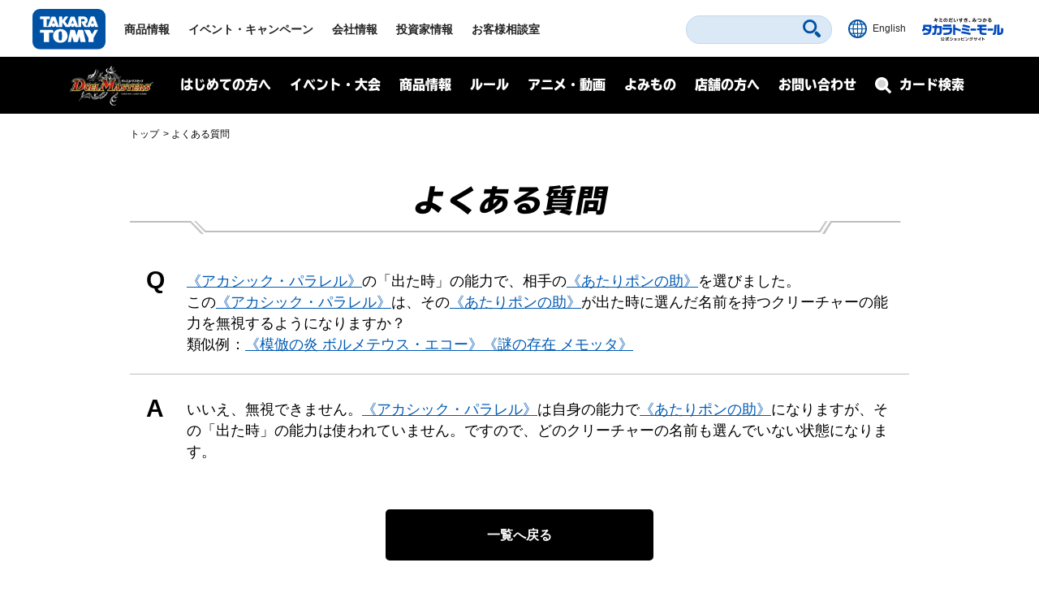

--- FILE ---
content_type: text/html; charset=UTF-8
request_url: https://dm.takaratomy.co.jp/rule/qa/40900/
body_size: 15361
content:
<!DOCTYPE html>
<html lang="ja">
<head>
<meta charset="utf-8">
<title>《アカシック・パラレル》の「出た時」の能力で、相手の《あたりポンの助》を選びました。この《アカシック・パラレル》は、その《あたりポンの助》が出た時に選んだ名前を持つクリーチャーの能力を無視するようになりますか？類似例：《模倣の炎 ボルメテウス・エコー》《謎の存在 メモッタ》 | デュエル・マスターズ</title>

<!-- wp_template modules -->
<!-- Google Tag Manager -->
<script>(function(w,d,s,l,i){w[l]=w[l]||[];w[l].push({'gtm.start':
new Date().getTime(),event:'gtm.js'});var f=d.getElementsByTagName(s)[0],
j=d.createElement(s),dl=l!='dataLayer'?'&l='+l:'';j.async=true;j.src=
'https://www.googletagmanager.com/gtm.js?id='+i+dl;f.parentNode.insertBefore(j,f);
})(window,document,'script','dataLayer','GTM-MGXWMMK');</script>
<!-- End Google Tag Manager -->

<!-- Google Tag Manager -->
<script>(function(w,d,s,l,i){w[l]=w[l]||[];w[l].push({'gtm.start':
new Date().getTime(),event:'gtm.js'});var f=d.getElementsByTagName(s)[0],
j=d.createElement(s),dl=l!='dataLayer'?'&l='+l:'';j.async=true;j.src=
'https://www.googletagmanager.com/gtm.js?id='+i+dl;f.parentNode.insertBefore(j,f);
})(window,document,'script','dataLayer','GTM-MS636N');</script>
<!-- End Google Tag Manager -->

<script type="text/javascript">
	
	(function(i,s,o,g,r,a,m){i['GoogleAnalyticsObject']=r;i[r]=i[r]||function(){
	(i[r].q=i[r].q||[]).push(arguments)},i[r].l=1*new Date();a=s.createElement(o),
	m=s.getElementsByTagName(o)[0];a.async=1;a.src=g;m.parentNode.insertBefore(a,m)
	})(window,document,'script','//www.google-analytics.com/analytics.js','ga');

	ga('create', 'UA-41448961-1', 'takaratomy.co.jp');
	ga('send', 'pageview');
</script>

<meta name="viewport" content="width=device-width">
<link rel="icon" href="/common/img/parts/favicon.ico">

<link rel="stylesheet" type="text/css" href="/common/css/cmn_layout.css?v=20240426" media="all">
<link rel="stylesheet" type="text/css" href="/common/css/cmn_style.css" media="all">
<script src="https://ajax.googleapis.com/ajax/libs/jquery/2.2.4/jquery.min.js"></script>

<link rel="stylesheet" type="text/css" href="/common/css/header_footer_new.css?20211112" media="all">
<script src="/common/js/headerfooter.js"></script>

<script type="text/javascript">
  (function(d) {
    var config = {
      kitId: 'cpz4ysf',
      scriptTimeout: 3000,
      async: true
    },
    h=d.documentElement,t=setTimeout(function(){h.className=h.className.replace(/\bwf-loading\b/g,"")+" wf-inactive";},config.scriptTimeout),tk=d.createElement("script"),f=false,s=d.getElementsByTagName("script")[0],a;h.className+=" wf-loading";tk.src='https://use.typekit.net/'+config.kitId+'.js';tk.async=true;tk.onload=tk.onreadystatechange=function(){a=this.readyState;if(f||a&&a!="complete"&&a!="loaded")return;f=true;clearTimeout(t);try{Typekit.load(config)}catch(e){}};s.parentNode.insertBefore(tk,s)
  })(document);
</script>

<script type="text/javascript" src="/common/js/common.js"></script>
<!-- wp_template modules -->




<script type="text/javascript" src="/common/js/ajax_pop.js" defer></script>
<link rel="stylesheet" type="text/css" href="/common/css/magnific-popup.css" media="all" defer>
<script type="text/javascript" src="/common/js/jquery.magnific-popup.js" defer></script>
<script type="text/javascript" src="/common/js/popup.js" defer></script>

<link type="text/css" rel="stylesheet" href="https://code.jquery.com/ui/1.12.1/themes/base/jquery-ui.min.css" />
<script type="text/javascript" src="https://code.jquery.com/ui/1.12.1/jquery-ui.min.js"></script>

<style>
.ui-menu .ui-menu-item { text-align: left; }
</style>


<!-- All In One SEO Pack 3.7.1[67,84] -->
<script type="application/ld+json" class="aioseop-schema">{}</script>
<meta property="og:type" content="article" />
<meta property="og:title" content="《アカシック・パラレル》の「出た時」の能力で、相手の《あたりポンの助》を選びました。この《アカシック・パラレル》は、その《あたりポンの助》が出た時に選んだ名前を持つクリーチャーの能力を無視するようになりますか？類似例：《模倣の炎 ボルメテウス・エコー》《謎の存在 メモッタ》 | デュエル・マスターズ" />
<meta property="og:url" content="https://dm.takaratomy.co.jp/rule/qa/40900/" />
<meta property="og:site_name" content="デュエル・マスターズ" />
<meta property="og:image" content="https://dm.takaratomy.co.jp/common/img/parts/ogp.jpg" />
<meta property="fb:app_id" content="363384034504422" />
<meta property="article:published_time" content="2022-02-18T06:16:58Z" />
<meta property="article:modified_time" content="2025-12-19T08:22:59Z" />
<meta property="og:image:secure_url" content="https://dm.takaratomy.co.jp/common/img/parts/ogp.jpg" />
<meta name="twitter:card" content="summary" />
<meta name="twitter:site" content="@t2duema" />
<meta name="twitter:title" content="《アカシック・パラレル》の「出た時」の能力で、相手の《あたりポンの助》を選びました。この《アカシック・パラレル》は、その《あたりポンの助》が" />
<meta name="twitter:image" content="https://dm.takaratomy.co.jp/common/img/parts/ogp.jpg" />
<!-- All In One SEO Pack -->
<link rel='dns-prefetch' href='//s.w.org' />
		<script type="text/javascript">
			window._wpemojiSettings = {"baseUrl":"https:\/\/s.w.org\/images\/core\/emoji\/13.0.0\/72x72\/","ext":".png","svgUrl":"https:\/\/s.w.org\/images\/core\/emoji\/13.0.0\/svg\/","svgExt":".svg","source":{"concatemoji":"https:\/\/dm.takaratomy.co.jp\/wp-includes\/js\/wp-emoji-release.min.js?ver=9e47b8a0eb00075a319ed823b6457294"}};
			!function(e,a,t){var r,n,o,i,p=a.createElement("canvas"),s=p.getContext&&p.getContext("2d");function c(e,t){var a=String.fromCharCode;s.clearRect(0,0,p.width,p.height),s.fillText(a.apply(this,e),0,0);var r=p.toDataURL();return s.clearRect(0,0,p.width,p.height),s.fillText(a.apply(this,t),0,0),r===p.toDataURL()}function l(e){if(!s||!s.fillText)return!1;switch(s.textBaseline="top",s.font="600 32px Arial",e){case"flag":return!c([127987,65039,8205,9895,65039],[127987,65039,8203,9895,65039])&&(!c([55356,56826,55356,56819],[55356,56826,8203,55356,56819])&&!c([55356,57332,56128,56423,56128,56418,56128,56421,56128,56430,56128,56423,56128,56447],[55356,57332,8203,56128,56423,8203,56128,56418,8203,56128,56421,8203,56128,56430,8203,56128,56423,8203,56128,56447]));case"emoji":return!c([55357,56424,8205,55356,57212],[55357,56424,8203,55356,57212])}return!1}function d(e){var t=a.createElement("script");t.src=e,t.defer=t.type="text/javascript",a.getElementsByTagName("head")[0].appendChild(t)}for(i=Array("flag","emoji"),t.supports={everything:!0,everythingExceptFlag:!0},o=0;o<i.length;o++)t.supports[i[o]]=l(i[o]),t.supports.everything=t.supports.everything&&t.supports[i[o]],"flag"!==i[o]&&(t.supports.everythingExceptFlag=t.supports.everythingExceptFlag&&t.supports[i[o]]);t.supports.everythingExceptFlag=t.supports.everythingExceptFlag&&!t.supports.flag,t.DOMReady=!1,t.readyCallback=function(){t.DOMReady=!0},t.supports.everything||(n=function(){t.readyCallback()},a.addEventListener?(a.addEventListener("DOMContentLoaded",n,!1),e.addEventListener("load",n,!1)):(e.attachEvent("onload",n),a.attachEvent("onreadystatechange",function(){"complete"===a.readyState&&t.readyCallback()})),(r=t.source||{}).concatemoji?d(r.concatemoji):r.wpemoji&&r.twemoji&&(d(r.twemoji),d(r.wpemoji)))}(window,document,window._wpemojiSettings);
		</script>
		<style type="text/css">
img.wp-smiley,
img.emoji {
	display: inline !important;
	border: none !important;
	box-shadow: none !important;
	height: 1em !important;
	width: 1em !important;
	margin: 0 .07em !important;
	vertical-align: -0.1em !important;
	background: none !important;
	padding: 0 !important;
}
</style>
	<link rel='stylesheet' id='wp-block-library-css'  href='https://dm.takaratomy.co.jp/wp-includes/css/dist/block-library/style.min.css?ver=9e47b8a0eb00075a319ed823b6457294' type='text/css' media='all' />
<link rel="https://api.w.org/" href="https://dm.takaratomy.co.jp/wp-json/" /><link rel='prev' title='《アカシック・パラレル》の「出た時」の能力で相手の《究極銀河ユニバース》を選びました。この《アカシック・パラレル》が攻撃する時、《革命類侵略目 パラスキング》の「侵略」の使用宣言をして上に重ねてから、「メテオバーン」で下にある《アカシック・パラレル》を墓地に置いた場合、自分はゲームに勝ちますか？類似例：《謎の存在 メモッタ》' href='https://dm.takaratomy.co.jp/rule/qa/40899/' />
<link rel='next' title='《アカシック・パラレル》の「出た時」の能力で、相手の《ディダノス 》を選びました。この《アカシック・パラレル》が破壊された時、自分はその「このカードがバトルゾーンから墓地に置かれた時」の能力を使えますか？類似例：《模倣の炎 ボルメテウス・エコー》《謎の存在 メモッタ》' href='https://dm.takaratomy.co.jp/rule/qa/40901/' />
<link rel='shortlink' href='https://dm.takaratomy.co.jp/?p=40900' />
<link rel="alternate" type="application/json+oembed" href="https://dm.takaratomy.co.jp/wp-json/oembed/1.0/embed?url=https%3A%2F%2Fdm.takaratomy.co.jp%2Frule%2Fqa%2F40900%2F" />
<link rel="alternate" type="text/xml+oembed" href="https://dm.takaratomy.co.jp/wp-json/oembed/1.0/embed?url=https%3A%2F%2Fdm.takaratomy.co.jp%2Frule%2Fqa%2F40900%2F&#038;format=xml" />
</head>
<body>

	<!-- client modules -->
	<!-- Google Tag Manager (noscript) -->
<noscript><iframe src="https://www.googletagmanager.com/ns.html?id=GTM-MGXWMMK"
height="0" width="0" style="display:none;visibility:hidden"></iframe></noscript>
<!-- End Google Tag Manager (noscript) -->

<!-- Google Tag Manager (noscript) -->
<noscript><iframe src="https://www.googletagmanager.com/ns.html?id=GTM-MS636N"
height="0" width="0" style="display:none;visibility:hidden"></iframe></noscript>
<!-- End Google Tag Manager (noscript) -->

<div class="headMainWrap01">
	<header class="headMain01" id="pageTop">
		<div class="inner01">
			<div class="headerWrap01">
				<h1 class="logo01"><a href="https://www.takaratomy.co.jp/"><img src="https://www.takaratomy.co.jp/common/2021/img/common_logo01.svg" alt="TAKARATOMY"></a></h1>
				<div class="globalNavArea01">
					<nav class="globalNav01">
						<ul>
							<li class="navi01"><a href="https://www.takaratomy.co.jp/">トップページ</a></li>
							<li class="navi02"><a href="https://www.takaratomy.co.jp/products/">商品情報</a></li>
							<li class="navi03"><a href="https://www.takaratomy.co.jp/event/">イベント・キャンペーン</a></li>
							<li class="navi04"><a href="https://www.takaratomy.co.jp/company/">会社情報</a>
								<div class="globalChildArea01">
									<div class="inner01">
										<ul class="headerList01">
											<li>
												<p class="image01"><a href="https://www.takaratomy.co.jp/company/"><img src="https://www.takaratomy.co.jp/common/2021/img/common_img01.png" alt="会社情報"></a></p>
												<p class="text01"><a href="https://www.takaratomy.co.jp/company/">会社情報</a></p>
											</li>
											<li>
												<p class="image01"><a href="https://www.takaratomy.co.jp/company/recruit/index_select.html"><img src="https://www.takaratomy.co.jp/common/2021/img/common_img02.png" alt="採用情報"></a></p>
												<p class="text01"><a href="https://www.takaratomy.co.jp/company/recruit/index_select.html">採用情報</a></p>
											</li>
											<li>
												<p class="image01"><a href="https://www.takaratomy.co.jp/company/csr/"><img src="https://www.takaratomy.co.jp/common/2021/img/common_img03.png" alt="CSR"></a></p>
												<p class="text01"><a href="https://www.takaratomy.co.jp/company/csr/">CSR</a></p>
											</li>
										</ul>
										<ul class="headerList02">
											<li><a href="https://www.takaratomy.co.jp/company/social_contributions/">社会貢献活動</a></li>
											<li><a href="https://www.takaratomy.co.jp/eco/">エコトイ</a></li>
											<li><a href="https://www.takaratomy.co.jp/products/kyouyu/">共遊玩具</a></li>
											<li><a href="https://www.takaratomy.co.jp/business/">法人のお客様</a></li>
											<li><a href="https://www.takaratomy.co.jp/shop/">通販サイト・店舗のご紹介</a></li>
										</ul>
									<!-- /inner01--></div>
								<!-- /globalChildArea01--></div>
							</li>
							<li class="navi05"><a href="https://www.takaratomy.co.jp/ir/">投資家情報</a></li>
							<li class="navi06"><a href="https://www.takaratomy.co.jp/support/">お客様相談室</a>
								<div class="globalChildArea01">
									<div class="inner01">
										<ul class="headerList01">
											<li>
												<p class="image01"><a href="https://www.takaratomy.co.jp/support/"><img src="https://www.takaratomy.co.jp/common/2021/img/common_img04.png" alt="お客様相談室"></a></p>
												<p class="text01"><a href="https://www.takaratomy.co.jp/support/">お客様相談室</a></p>
											</li>
											<li>
												<p class="image01"><a href="https://faq.takaratomy.co.jp/Default.aspx?dispNodeId=0"><img src="https://www.takaratomy.co.jp/common/2021/img/common_img05.png" alt="よくあるご質問 / お問い合わせ"></a></p>
												<p class="text01"><a href="https://faq.takaratomy.co.jp/Default.aspx?dispNodeId=0">よくあるご質問 / お問い合わせ</a></p>
											</li>
											<li>
												<p class="image01"><a href="https://www.takaratomy.co.jp/support/important.html"><img src="https://www.takaratomy.co.jp/common/2021/img/common_img06.png" alt="お客様へのお知らせ"></a></p>
												<p class="text01"><a href="https://www.takaratomy.co.jp/support/important.html">お客様へのお知らせ</a></p>
											</li>
										</ul>
										<ul class="headerList02">
											<li><a href="https://www.takaratomy.co.jp/support/denchi.html">電池の正しい使い方</a></li>
											<li><a href="https://www.takaratomy.co.jp/shop/index.html">製品、部品の購入</a></li>
											<li><a href="https://www.takaratomy.co.jp/support/syuri.html">修理のご案内</a></li>
											<li><a href="https://www.takaratomy.co.jp/support/contact.html">その他連絡先</a></li>
											<li><a href="https://www.takaratomyfans.com/" target="_blank" rel="noopener">商品ご購入者アンケート</a></li>
										</ul>
									<!-- /inner01--></div>
								<!-- /globalChildArea01--></div>
							</li>
						</ul>
					<!-- /globalNav01--></nav>
					<div class="commonFrame01">
						<div class="inner01">
							<div class="commonFrameWrap01">
								<ul class="commonSnsList01">
									<li><a href="https://www.youtube.com/takaratomychannel" target="_blank" rel="noopener"><img src="https://www.takaratomy.co.jp/common/2021/img/common_icon05.svg" alt="youtube"></a></li>
									<li><a href="https://twitter.com/takaratomytoys" target="_blank" rel="noopener"><img src="https://www.takaratomy.co.jp/common/2021/img/common_icon06.svg" alt="twitter"></a></li>
									<li><a href="https://www.facebook.com/takaratomytoys" target="_blank" rel="noopener"><img src="https://www.takaratomy.co.jp/common/2021/img/common_icon07.svg" alt="facebook"></a></li>
								</ul>
								<p class="text01"><a href="/sns/">タカラトミー公式<br class="onlySP">SNS一覧</a></p>
							<!-- /commonFrameWrap01 --></div>
							<p class="banner01"><a href="https://takaratomymall.jp/shop/" target="_blank" rel="noopener"><img src="https://www.takaratomy.co.jp/common/2021/img/common_bnr01.png" alt="キミのだいすき、みつかる タカラトミーモール 公式ショッピングサイト"></a></p>
						<!-- /inner01 --></div>
					<!-- /commonFrame01 --></div>
					<button class="closeButton01"><span class="inner01">とじる</span></button>
				<!-- /globalNavArea01--></div>
			<!-- /headerWrap01--></div>
			<div class="headerWrap02">
				<button class="headerSearchButton01"><svg xmlns="http://www.w3.org/2000/svg" viewBox="0 0 40.8 40.83" class="icon01"><path d="M27.49,4.72a16.1,16.1,0,1,0,0,22.77A16.1,16.1,0,0,0,27.49,4.72Zm-3.81,19a10.71,10.71,0,1,1,0-15.15A10.7,10.7,0,0,1,23.68,23.68ZM39.63,34,34,28.39a4,4,0,0,0-5.66,5.66l5.6,5.6A4,4,0,1,0,39.63,34Z"/></svg><span class="font01">さがす</span></button>
				<div class="headerFrame01">
					<div class="inner01">
						<p class="text01">キーワード<span class="font01">からさがす</span></p>
						<form name="SS_searchForm" id="SS_searchForm" action="https://search.takaratomy.co.jp/search" method="get" enctype="application/x-www-form-urlencoded" class="serchArea01">
							<input type="hidden" name="site" value="HLQCWXGN">
							<input type="hidden" name="charset" value="UTF-8">
							<input type="hidden" name="design" value="1">
							<input type="text" name="query" value="" id="SS_searchQuery" class="searchText01" autocomplete="off">
							<button type="submit" name="imageField" value="さがす" id="SS_searchSubmit" class="searchButton01"><svg xmlns="http://www.w3.org/2000/svg" viewBox="0 0 40.8 40.83" class="icon01"><path d="M27.49,4.72a16.1,16.1,0,1,0,0,22.77A16.1,16.1,0,0,0,27.49,4.72Zm-3.81,19a10.71,10.71,0,1,1,0-15.15A10.7,10.7,0,0,1,23.68,23.68ZM39.63,34,34,28.39a4,4,0,0,0-5.66,5.66l5.6,5.6A4,4,0,1,0,39.63,34Z"/></svg></button>
						</form>
						<button class="closeButton01"><span class="inner01">とじる</span></button>
					<!-- /inner01 --></div>
				<!-- /headerFrame01 --></div>
				<div class="headerCol01">
					<p class="button01"><a href="https://www.takaratomy.co.jp/english/"><img src="https://www.takaratomy.co.jp/common/2021/img/common_icon11.svg" alt="English" class="icon01"><span class="font01">English</span></a></p>
					<p class="button02"><a href="https://takaratomymall.jp/shop/?from=t2hed" target="_blank" rel="noopener"><img src="https://www.takaratomy.co.jp/common/2021/img/common_bnr13.svg" alt="キミのだいすき、みつかる タカラトミーモール 公式ショッピングサイト" class="icon01"></a></p>
				<!-- /headerCol01--></div>
				<button class="headerButton01"><span class="inner01"><span class="inner02">メニュー</span></span></button>
			<!-- /headerWrap02--></div>
		<!-- /inner01 --></div>
	<!-- /headMain01 --></header>
<!-- /headMainWrap01--></div>


	<!-- client modules -->

	<!-- wp_template modules -->
		<div id="subHeader" class="subHeader">
		<div class="subHeaderInner01 clearfix">
			<h1 class="subHeaderLogo01">
				<a href="/"><img src="/common/img/parts/logo01@2x.png" alt="デュエル・マスターズ"></a>
			</h1>
			<div id="spNaviMenu"><div><img src="/common/img/parts/btn_open01@2x.png" alt="メニュー"></div></div>
			<div class="subHeaderNavi01">
                <div class="closeBg01"></div>
				<nav>
					<ul class="ul_Navi01 clearfix">
						<li class="naviLi01">
						<span class="naviBtn accBtn01">はじめての方へ</span>
							<div class="accbody01">
								<div class="inWrap01">
									<p class="tit fontTbu"><span class="naviArrow"><span class="txtSlanting">はじめての方へ</span></span></p>
									<ul class="item">
										<li><a href="/rule/basic/">はじめかた</a></li>
										<li><a href="/rule/play/">あそびかた</a></li>
										<li><a href="/rule/stronger/">もっとつよくなりたいキミへ</a></li>
									</ul>
								</div>
							</div>
						
						</li>
						<li class="naviLi02">
							<span class="naviBtn accBtn01">イベント・大会</span>
							<div class="accbody01">
								<div class="inWrap01">
									<p class="tit fontTbu"><span class="naviArrow"><span class="txtSlanting">イベント・大会</span></span></p>
									
									<div class="naviLi_event">
									<ul class="item">
										<li><a href="/event/overall/">イベント総合案内</a></li>
                                        <li><a href="/event/supportapp/">デュエル・マスターズサポートアプリ</a></li>
									</ul>
									
										<div class="naviLi_event_casual">
											<div class="naviLi_event_title">カジュアルイベント</div>
											<ul class="item">
												<li><a href="/event/duepara/">デュエパラ店舗</a></li>
												<li><a href="/event/authorized/">デュエマフェス</a></li>
												<li><a href="https://dorasuta.jp/event/duelmasters_fanfestival2025makuhari/" target="_blank">ファンフェスティバル</a></li>
												<li><a href="/event/fanevent-support/">ファンイベントサポート</a></li>
											</ul>
										</div>
										<div class="naviLi_event_competition">
											<div class="naviLi_event_title">競技イベント</div>
											<ul class="item">
												<li><a href="/event/nationalconvention2025/">全国大会</a></li>
												<li><a href="https://inspire-jp.net/dmgp2025-2nd/" target="_blank">グランプリ</a></li>
												<li><a href="https://cardbox.nextone-iga.co.jp/event/dmccs/" target="_blank">超CS</a></li>
												<li><a href="/cs/cssupport/">チャンピオンシップ（CS）</a></li>
												<li><a href="/event/gachidhuebattle/">ガチデュエバトル</a></li>
											</ul>
										</div>
									<ul class="item">
										<li><a href="/dmp_ranking/">DMPランキング</a></li>
                                        <li><a href="/event/shop-special/">店頭特別大会</a></li>
										<li><a href="/discord/">公式Discordサーバー</a></li>
										<li><a href="/privacy_notice/">イベントにご参加される方へ</a></li>
									</ul>
									</div>
									
								</div>
							</div>
						</li>
						<li class="naviLi03">
							<span class="naviBtn accBtn01">商品情報</span>
							<div class="accbody01">
								<div class="inWrap01">
									<p class="tit fontTbu"><span class="naviArrow"><span class="txtSlanting">商品情報</span></span></p>
									<ul class="item">
										<li><a href="/product/">商品情報</a></li>
										<li><a href="/card/#cardlist_wrap">カードリスト</a></li>

									</ul>
								</div>
							</div>
						</li>
						<li class="naviLi04">
							<span class="naviBtn accBtn01">ルール</span>
							<div class="accbody01">
								<div class="inWrap01">
									<p class="tit fontTbu"><span class="naviArrow"><span class="txtSlanting">ルール</span></span></p>
									<ul class="item">
										<li><a href="/rule/rulechange/">総合ルール</a></li>
										<li><a href="/rule/qa/">よくある質問（Q&amp;A）</a></li>
										<li><a href="/rule/regulation/">殿堂レギュレーション</a></li>
										<li><a href="/rule/dhueparty/">デュエパーティー</a></li>
										<li><a href="/rule/disqualification/">罰則適用</a></li>
										<li><a href="https://judge-exam.com/" target="_blank">認定ジャッジ試験</a></li>
										<!--li><a href="/inquiry/">お問い合わせ</a></li-->
									</ul>
								</div>
							</div>
						</li>
						<li class="naviLi05">
							<span class="naviBtn accBtn01">アニメ・動画</span>
							<div class="accbody01">
								<div class="inWrap01">
									<p class="tit fontTbu"><span class="naviArrow"><span class="txtSlanting">アニメ・動画</span></span></p>
									<ul class="item">
										<li><a href="https://www.shopro.co.jp/anime/duelmasters_lost/" target="_blank">アニメ</a></li>
										<li><a href="/dhuetubeleague/">デュエチューブリーグ</a></li>
										<li><a href="/battleclip/">デュエマ対戦動画</a></li>
										<li><a href="/athome/">お家でデュエマ</a></li>
									</ul>
								</div>
							</div>
						</li>
						<li class="naviLi06">
							<span class="naviBtn accBtn01">よみもの</span>
							<div class="accbody01">
								<div class="inWrap01">
									<p class="tit fontTbu"><span class="naviArrow"><span class="txtSlanting">よみもの</span></span></p>
									<ul class="item">
										
										<li><a href="/cls/">クリエイターズ・レター</a></li>
										<li><a href="/coverage/">大会記事（テキストカバレージ）</a></li>
										<li><a href="/manane/">マナ姉と学ぼう！</a></li>
										<li><a href="/event/nazotoki2023may/">謎解きページ</a></li>
										<li><a href="/archive/capture/">デッキ開発部</a></li>
										<li><a href="/remote-duema/">リモートデュエマのススメ</a></li>
										<li><a href="/20th/">20周年特設サイト</a></li>
										<li><a href="/archive/">アーカイブ</a></li>
									</ul>
								</div>
							</div>
						</li>
						<li class="naviLi07">
							<span class="naviBtn accBtn01">店舗の方へ</span>
							<div class="accbody01">
								<div class="inWrap01">
									<p class="tit fontTbu"><span class="naviArrow"><span class="txtSlanting">店舗の方へ</span></span></p>
									<ul class="item">
										<li><a href="/releasedate_notice/">店舗の方へお願い</a></li>
										<li><a href="/auth-shoptool/">公認イベントを開催される方へ</a></li>
										
									</ul>
								</div>
							</div>
						</li>
						<li class="naviLi08"><a class="naviBtn" href="/inquiry/">お問い合わせ</a></li>
					</ul>
				</nav>
			</div>
			<div class="subHeaderFormBtn01 sp_product_Btn">
				<a href="/product/"><span class="naviBtn accBtn01"><span class="accBtnSpBgWrap01"><img src="/common/img/parts/btn_product_sp01@2x.png" alt="商品情報"></span></span></a>
			</div>
			<div class="subHeaderFormBtn01">
				<a href="/card/"><span class="naviBtn accBtn01"><span class="accBtnSpBgWrap01"><span class="small01">カード検索</span><img src="/common/img/parts/btn_search_sp01@2x.png" alt="カード検索"></span></span></a>
			</div>
		</div>
	</div>
<div id="underMenu"></div>	<!-- wp_template modules -->

	<div id="mainContent">
        <div id="breadcrumb" class="sectionIn01">
<ol>
<li><a href="https://dm.takaratomy.co.jp/">トップ</a></li>
<li><a href="https://dm.takaratomy.co.jp/rule/qa/"><span>よくある質問</span></a></li>

</ol>        </div>

        <div class="sectionIn01">
                            <h1 class="h1_basic01 fontTbu">
                    <span>よくある質問</span>
                                    </h1>
                    </div>

		<section class="sectionFormat07 sectionMargin01">
            <script>
                $(function () {
                    $('#mainContent').on('click', '.qabox01+a', function(e){
                        e.preventDefault();
                        $(this).prev('form').submit();
                    });
                });
            </script>

			<div class="sectionIn01 sectionMargin02">
				<form action="/rule/qa/" method="post" class="qabox01">
                    <div class="question">
                        <h2><span class="qabox01_hl01">Q</span><a href='/card/detail/?id=dmex18-022' onclick='window.open("/card/detail/?id=dmex18-022","detail","width=1200,height=720,noopener"); return false;'>《アカシック・パラレル》</a>の「出た時」の能力で、相手の<a href='/card/detail/?id=dmex03-s01' onclick='window.open("/card/detail/?id=dmex03-s01","detail","width=1200,height=720,noopener"); return false;'>《あたりポンの助》</a>を選びました。<br />
この<a href='/card/detail/?id=dmex18-022' onclick='window.open("/card/detail/?id=dmex18-022","detail","width=1200,height=720,noopener"); return false;'>《アカシック・パラレル》</a>は、その<a href='/card/detail/?id=dmex03-s01' onclick='window.open("/card/detail/?id=dmex03-s01","detail","width=1200,height=720,noopener"); return false;'>《あたりポンの助》</a>が出た時に選んだ名前を持つクリーチャーの能力を無視するようになりますか？<br />
類似例：<a href='/card/detail/?id=dm25ex2-033' onclick='window.open("/card/detail/?id=dm25ex2-033","detail","width=1200,height=720,noopener"); return false;'>《模倣の炎 ボルメテウス・エコー》</a><a href='/card/detail/?id=dm25rp4-002' onclick='window.open("/card/detail/?id=dm25rp4-002","detail","width=1200,height=720,noopener"); return false;'>《謎の存在 メモッタ》</a></h2>
                    </div>
                    <div class="answer"><span class="qabox01_hl01">A</span>いいえ、無視できません。<a href='/card/detail/?id=dmex18-022' onclick='window.open("/card/detail/?id=dmex18-022","detail","width=1200,height=720,noopener"); return false;'>《アカシック・パラレル》</a>は自身の能力で<a href='/card/detail/?id=dmex03-s01' onclick='window.open("/card/detail/?id=dmex03-s01","detail","width=1200,height=720,noopener"); return false;'>《あたりポンの助》</a>になりますが、その「出た時」の能力は使われていません。ですので、どのクリーチャーの名前も選んでいない状態になります。</div>
                    <input type="hidden" name="qa_w" value="">
                    <input type="hidden" name="qa_pt" value="">
                    <input type="hidden" name="qa_prod" value="">
                    <input type="hidden" name="qa_type" value="">
                    <input type="hidden" name="paged" value="">
                </form>
                <a href="/rule/qa/" class="btn_basic01">一覧へ戻る</a>
			</div>
<div class="sectionIn01 sectionMargin02 list "><h3 class="subTitle fontTbu"><span>関連する質問</span></h3><ul class="newsList03">
<li>
    <p class="tit01"><a href="https://dm.takaratomy.co.jp/rule/qa/47916/">《謎の存在 メモッタ》の「このクリーチャーが出る時」は、どういう能力ですか？</a></p>
    <p class="day01">2025.12.19</p></li>

<li>
    <p class="tit01"><a href="https://dm.takaratomy.co.jp/rule/qa/47915/">《謎の存在 メモッタ》を召喚する際、その「出る時」の能力で相手の《「修羅」の頂 VAN・ベートーベン》を選びました。<br />
《謎の存在 メモッタ》はキング・コマンド・ドラゴンとしてバトルゾーンに出ることになりますが、相手の《「修羅」の頂 VAN・ベートーベン》の置換効果はどうなりますか？</a></p>
    <p class="day01">2025.12.19</p></li>

<li>
    <p class="tit01"><a href="https://dm.takaratomy.co.jp/rule/qa/47914/">《謎の存在 メモッタ》を召喚する際、その「出る時」の能力で相手の《龍世界 ドラゴ大王》を選んで、ドラゴンとして出せますか？</a></p>
    <p class="day01">2025.12.19</p></li>

<li>
    <p class="tit01"><a href="https://dm.takaratomy.co.jp/rule/qa/47913/">自分のターン中、自分は《謎の存在 メモッタ》を出し、その「出る時」の能力で《支配の精霊ペルフェクト / ギャラクシー・チャージャー》を選びました。<br />
そのターンの終わりに、相手は《真気楼と誠偽感の決断》をコストを支払わずに唱え、「クリーチャーを１体選び、シールド化する」で≪支配の精霊ペルフェクト≫になっている《謎の存在 メモッタ》を選んだのですが、この《謎の存在 メモッタ》はシールド化されますか？</a></p>
    <p class="day01">2025.12.19</p></li>

<li>
    <p class="tit01"><a href="https://dm.takaratomy.co.jp/rule/qa/47912/">《謎の存在 メモッタ》を召喚して出す際、その「出る時」の能力で相手の進化クリーチャーを選んだ場合どうなりますか？<br />
《謎の存在 メモッタ》も進化クリーチャーのように進化元の上に出す必要がありますか？<br />
類似例：NEOクリーチャー</a></p>
    <p class="day01">2025.12.19</p></li>

<li>
    <p class="tit01"><a href="https://dm.takaratomy.co.jp/rule/qa/47911/">《謎の存在 メモッタ》の「このクリーチャーが出る時」や「自分のターンのはじめに」の能力で《天災 デドダム》になりました。<br />
この《天災 デドダム》になっている《謎の存在 メモッタ》が、コストを支払って《SSS級天災 デッドダムド》に進化した場合、出たターン中に攻撃できますか？</a></p>
    <p class="day01">2025.12.19</p></li>

<li>
    <p class="tit01"><a href="https://dm.takaratomy.co.jp/rule/qa/44103/">《神聖龍 エモーショナル・ハードコア》の「出た時」の能力で、カード名として《レオ》を選びました。<br />
この場合、《Napo獅子-Vi無粋 / ♪オレの歌 聞けよ聞かなきゃ 殴り合い》の能力も無視されますか？<br />
類似例：《あたりポンの助》</a></p>
    <p class="day01">2023.11.17</p></li>

<li>
    <p class="tit01"><a href="https://dm.takaratomy.co.jp/rule/qa/44102/">相手の《同期の妖精 / ド浮きの動悸》がバトルゾーンにいる状況です。<br />
自分は《神聖龍 エモーショナル・ハードコア》の「出た時」の能力で名前を選ぶ際、≪同期の妖精≫を必ず選ばなければいけませんか？<br />
類似例：《あたりポンの助》</a></p>
    <p class="day01">2023.11.17</p></li>

<li>
    <p class="tit01"><a href="https://dm.takaratomy.co.jp/rule/qa/43210/">ターン順：自分→相手A→相手B→相手C<br />
自分のターン中に、自分が《音卿の精霊龍 ラフルル・ラブ /「未来から来る、だからミラクル」》を出し、その「出た時」の能力で相手Cを選びました。<br />
≪音卿の精霊龍 ラフルル・ラブ≫の能力は、いつまで継続しますか？<br />
類似例：《アカシック・パラレル》</a></p>
    <p class="day01">2023.5.17</p></li>

<li>
    <p class="tit01"><a href="https://dm.takaratomy.co.jp/rule/qa/41662/">カード名として《樹食の超人》を選んだ相手の《あたりポンの助》がバトルゾーンにいる状況で、自分は《樹食の超人》をコストを少なくして召喚できますか？<br />
また、召喚できる場合、コストを少なくする際に選んだ手札とマナゾーンのカードは墓地に置かれますか？<br />
類似例：《神聖龍 エモーショナル・ハードコア》</a></p>
    <p class="day01">2022.7.28</p></li>

<li>
    <p class="tit01"><a href="https://dm.takaratomy.co.jp/rule/qa/41634/">３体でリンクしているゴッドのうち１体の名前を《神聖龍 エモーショナル・ハードコア》の「出た時」の能力で選び能力を無視した場合、どうなりますか？<br />
類似例：《あたりポンの助》<br />
参照：《極限龍神ヘヴィ》《極限龍神メタル》《神人類 イズモ》</a></p>
    <p class="day01">2022.7.28</p></li>

<li>
    <p class="tit01"><a href="https://dm.takaratomy.co.jp/rule/qa/41087/">《あたりポンの助》の「出た時」の能力で《モモキングｰMAX》を選びました。この状況で、自分の《モモキングｰMAX》をバトルゾーンに２体残せますか？</a></p>
    <p class="day01">2022.4.8</p></li>

<li>
    <p class="tit01"><a href="https://dm.takaratomy.co.jp/rule/qa/41086/">《あたりポンの助》の「出た時」の能力で《モモキングｰMAX》を選びました。この状況で、自分がゲームに負ける時、《モモキングｰMAX》の「負ける時、かわりに」の置換効果を使えますか？</a></p>
    <p class="day01">2022.4.8</p></li>

<li>
    <p class="tit01"><a href="https://dm.takaratomy.co.jp/rule/qa/40915/">相手の《The邪悪 寄成ギョウ》がバトルゾーンにいる状況で、自分は《アカシック・パラレル》をバトルゾーンに出しました。この「出た時」の能力はかわりに《The邪悪 寄成ギョウ》側のプレイヤーが使いますが、その効果でどちらのプレイヤーのクリーチャーを選ぶことになりますか？<br />
類似例：《模倣の炎 ボルメテウス・エコー》</a></p>
    <p class="day01">2022.2.18</p></li>

<li>
    <p class="tit01"><a href="https://dm.takaratomy.co.jp/rule/qa/40914/">《アカシック・パラレル》の「出た時」の能力で、相手の《天災 デドダム》を選びました。自分はその「出た時」の能力を使えますか？<br />
類似例：《模倣の炎 ボルメテウス・エコー》</a></p>
    <p class="day01">2022.2.18</p></li>

<li>
    <p class="tit01"><a href="https://dm.takaratomy.co.jp/rule/qa/40913/">《アカシック・パラレル》の「自分のターンのはじめに」の能力で、相手の《天災 デドダム》を選び、《天災 デドダム》になりました。<br />
その後、《天災 デドダム》になった《アカシック・パラレル》が《SSS級天災 デッドダムド》に進化した時、《SSS級天災 デッドダムド》の「重ねた時」の能力はどうなりますか？<br />
類似例：《模倣の炎 ボルメテウス・エコー》《謎の存在 メモッタ》</a></p>
    <p class="day01">2022.2.18</p></li>

<li>
    <p class="tit01"><a href="https://dm.takaratomy.co.jp/rule/qa/40912/">《緊縛の影バインド・シャドウ》がバトルゾーンにいる状況です。自分の《アカシック・パラレル》の「自分のターンのはじめに」の能力で、相手の《天災 デドダム》を選びました。<br />
この《アカシック・パラレル》が《マニフェスト ＜リーフ.Star＞》に進化する際、《緊縛の影バインド・シャドウ》の効果によってタップ状態で出ますか？</a></p>
    <p class="day01">2022.2.18</p></li>

<li>
    <p class="tit01"><a href="https://dm.takaratomy.co.jp/rule/qa/40911/">《アカシック・パラレル》の「自分のターンのはじめに」の能力で、相手の《モモキング -始丸-》を選びました。この《アカシック・パラレル》が《チョートッQ ＜グレガリ.Star＞》に進化した場合、どうなりますか？<br />
類似例：《謎の存在 メモッタ》</a></p>
    <p class="day01">2022.2.18</p></li>

<li>
    <p class="tit01"><a href="https://dm.takaratomy.co.jp/rule/qa/40910/">《Dの機関 オール・フォー・ワン》の「Dスイッチ」で《アカシック・パラレル》の「出た時」の能力をかわりに２回使った場合、相手のクリーチャーを２体選んで、選んだ両方のクリーチャーの能力を得られますか？<br />
類似例：《模倣の炎 ボルメテウス・エコー》</a></p>
    <p class="day01">2022.2.18</p></li>

<li>
    <p class="tit01"><a href="https://dm.takaratomy.co.jp/rule/qa/40909/">《アカシック・パラレル》の「出た時」の能力で、相手の《一なる部隊 イワシン》を選びました。<br />
この《アカシック・パラレル》を破壊した時、自分はその「このクリーチャーがどこからでも墓地に置かれた時」の能力を使えますか？<br />
類似例：《模倣の炎 ボルメテウス・エコー》《謎の存在 メモッタ》</a></p>
    <p class="day01">2022.2.18</p></li>

<li>
    <p class="tit01"><a href="https://dm.takaratomy.co.jp/rule/qa/40908/">《アカシック・パラレル》の「出た時」の能力で、相手の《飛行男》を選びました。<br />
この《アカシック・パラレル》を破壊した時、自分はその「破壊された時」の能力を使えますか？<br />
類似例：《模倣の炎 ボルメテウス・エコー》《謎の存在 メモッタ》</a></p>
    <p class="day01">2022.2.18</p></li>

<li>
    <p class="tit01"><a href="https://dm.takaratomy.co.jp/rule/qa/40907/">《アカシック・パラレル》の「出た時」の能力で、相手の《無敵の咆哮》を選びました。<br />
この《アカシック・パラレル》を破壊する時、自分はその「破壊される時、墓地に置くかわりに」の置換効果を適用しますか？<br />
類似例：《模倣の炎 ボルメテウス・エコー》《謎の存在 メモッタ》</a></p>
    <p class="day01">2022.2.18</p></li>

<li>
    <p class="tit01"><a href="https://dm.takaratomy.co.jp/rule/qa/40906/">《アカシック・パラレル》の「出た時」の能力で、相手の「覚醒」や「解除」、「龍回避」を持つクリーチャーを選んだ場合、どうなりますか？<br />
参照：《時空の火焔ボルシャック・ドラゴン》《闘将銀河城 ハートバーン》《謎の存在 メモッタ》</a></p>
    <p class="day01">2022.2.18</p></li>

<li>
    <p class="tit01"><a href="https://dm.takaratomy.co.jp/rule/qa/40905/">《アカシック・パラレル》の「出た時」の能力で、相手の《乱罪 ダイパ殺デー》が付いている《ヤッタレロボ》を選びました。この《アカシック・パラレル》のパワーは６０００ですか？<br />
類似例：《謎の存在 メモッタ》</a></p>
    <p class="day01">2022.2.18</p></li>

<li>
    <p class="tit01"><a href="https://dm.takaratomy.co.jp/rule/qa/40904/">《アカシック・パラレル》の「出た時」の能力で、相手のサイキック・クリーチャーやGRクリーチャーを選びました。この《アカシック・パラレル》がバトルゾーンから離れる際、どうなりますか？<br />
参照：《時空の火焔ボルシャック・ドラゴン》《ヤッタレロボ》《謎の存在 メモッタ》</a></p>
    <p class="day01">2022.2.18</p></li>

<li>
    <p class="tit01"><a href="https://dm.takaratomy.co.jp/rule/qa/40903/">自分の《アカシック・パラレル》の「自分のターンのはじめに」の能力で、相手の《凶鬼07号 ジャバランガ》を選びました。<br />
この《アカシック・パラレル》が破壊された時、「破壊された時」の能力で墓地からコスト８の闇のクリーチャーを出せますか？<br />
類似例：《模倣の炎 ボルメテウス・エコー》《謎の存在 メモッタ》</a></p>
    <p class="day01">2022.2.18</p></li>

<li>
    <p class="tit01"><a href="https://dm.takaratomy.co.jp/rule/qa/40902/">《アカシック・パラレル》の「出た時」の能力で、相手のリンクしている《極限究極神アク》《極限超絶神ゼン》を選びました。この《アカシック・パラレル》のパワーは９０００ですか？<br />
類似例：《謎の存在 メモッタ》</a></p>
    <p class="day01">2022.2.18</p></li>

<li>
    <p class="tit01"><a href="https://dm.takaratomy.co.jp/rule/qa/40901/">《アカシック・パラレル》の「出た時」の能力で、相手の《ディダノス <デスフェニ.Star>》を選びました。<br />
この《アカシック・パラレル》が破壊された時、自分はその「このカードがバトルゾーンから墓地に置かれた時」の能力を使えますか？<br />
類似例：《模倣の炎 ボルメテウス・エコー》《謎の存在 メモッタ》</a></p>
    <p class="day01">2022.2.18</p></li>

<li>
    <p class="tit01"><a href="https://dm.takaratomy.co.jp/rule/qa/40899/">《アカシック・パラレル》の「出た時」の能力で相手の《究極銀河ユニバース》を選びました。<br />
この《アカシック・パラレル》が攻撃する時、《革命類侵略目 パラスキング》の「侵略」の使用宣言をして上に重ねてから、「メテオバーン」で下にある《アカシック・パラレル》を墓地に置いた場合、自分はゲームに勝ちますか？<br />
類似例：《謎の存在 メモッタ》</a></p>
    <p class="day01">2022.2.18</p></li>

<li>
    <p class="tit01"><a href="https://dm.takaratomy.co.jp/rule/qa/40898/">《アカシック・パラレル》の「出た時」の能力で相手の《不滅の精霊パーフェクト・ギャラクシー》を選びました。<br />
この《アカシック・パラレル》が離れる際、「このクリーチャーが離れる時、離れるかわりに」の置換効果は適用できますか？<br />
類似例：《謎の存在 メモッタ》</a></p>
    <p class="day01">2022.2.18</p></li>

<li>
    <p class="tit01"><a href="https://dm.takaratomy.co.jp/rule/qa/40897/">《アカシック・パラレル》の「出た時」の能力で相手の《聖魔連結王 ドルファディロム》を選びました。この《アカシック・パラレル》が離れる時、相手の「EXライフ」シールドを墓地に置けますか？<br />
類似例：《謎の存在 メモッタ》</a></p>
    <p class="day01">2022.2.18</p></li>

<li>
    <p class="tit01"><a href="https://dm.takaratomy.co.jp/rule/qa/40896/">《アカシック・パラレル》の「出た時」の能力で相手の≪唯我独尊ガイアール・オレドラゴン≫を選びました。この《アカシック・パラレル》が破壊される時、どうなりますか？<br />
参照：《勝利のリュウセイ・カイザー》《謎の存在 メモッタ》</a></p>
    <p class="day01">2022.2.18</p></li>

<li>
    <p class="tit01"><a href="https://dm.takaratomy.co.jp/rule/qa/40895/">《アカシック・パラレル》の「出た時」の能力で相手の≪唯我独尊ガイアール・オレドラゴン≫を選びました。この《アカシック・パラレル》は《ボルシャック・スーパーヒーロー / 超英雄タイム》の呪文側の効果で破壊できますか？<br />
参照：《勝利のリュウセイ・カイザー》《謎の存在 メモッタ》</a></p>
    <p class="day01">2022.2.18</p></li>

<li>
    <p class="tit01"><a href="https://dm.takaratomy.co.jp/rule/qa/40894/">《アカシック・パラレル》の「出た時」の能力で、相手の「シールド・ゴー」を持つクリーチャーを選びました。この《アカシック・パラレル》が破壊された時、自分はその「シールド・ゴー」の能力で、破壊された《アカシック・パラレル》を自分の墓地からシールドゾーンに置きました。この状況で自分のシールドゾーンにある《アカシック・パラレル》がブレイクされる際、手札に加えますか？それとも「シールドゴー」の効果で墓地に置かれますか？<br />
参照：《凄惨なる牙 パラノーマル》《謎の存在 メモッタ》</a></p>
    <p class="day01">2022.2.18</p></li>

<li>
    <p class="tit01"><a href="https://dm.takaratomy.co.jp/rule/qa/40893/">相手は《“罰怒“ブランド》を「マスターB・A・D」で召喚し、自分を攻撃しました。自分は「S・トリガー」で《ホーガン・ブラスター》を唱えて《アカシック・パラレル》を山札から出しました。「出た時」の能力でその《“罰怒“ブランド》を選んだ場合、そのターンの終わりに自分は自分のクリーチャーを１体破壊する必要がありますか？<br />
類似例：《謎の存在 メモッタ》</a></p>
    <p class="day01">2022.2.18</p></li>

<li>
    <p class="tit01"><a href="https://dm.takaratomy.co.jp/rule/qa/40892/">《アカシック・パラレル》の「このクリーチャーが出た時、または自分のターンのはじめに」の能力で、相手の≪伝説の禁断 ドキンダムX≫を選びました。この《アカシック・パラレル》が離れた場合、常在型能力「このカードがバトルゾーン以外のゾーンにあれば」によって、自分はゲームに負けますか？<br />
参照：《禁断 ～封印されしX～》《謎の存在 メモッタ》</a></p>
    <p class="day01">2022.2.18</p></li>

<li>
    <p class="tit01"><a href="https://dm.takaratomy.co.jp/rule/qa/40891/">相手は《鎧亜の咆哮キリュー・ジルヴェス》を召喚し、そのターンに自分を攻撃しました。自分は「S・トリガー」で《ホーガン・ブラスター》を唱えて《アカシック・パラレル》を出しました。「出た時」の能力でその《鎧亜の咆哮キリュー・ジルヴェス》を選びましたが、《アカシック・パラレル》は《鎧亜の咆哮キリュー・ジルヴェス》の「出た時」の能力にある「スピードアタッカー」や「スレイヤー」を得ますか？<br />
類似例：《謎の存在 メモッタ》</a></p>
    <p class="day01">2022.2.18</p></li>

<li>
    <p class="tit01"><a href="https://dm.takaratomy.co.jp/rule/qa/40890/">《アカシック・パラレル》の「このクリーチャーが出た時、または自分のターンのはじめに」の能力で、相手の《銀河大剣 ガイハート》が装備されているクリーチャーを選びました。この《アカシック・パラレル》は「スピードアタッカー」を得ますか？<br />
類似例：《謎の存在 メモッタ》</a></p>
    <p class="day01">2022.2.18</p></li>

<li>
    <p class="tit01"><a href="https://dm.takaratomy.co.jp/rule/qa/40889/">《アカシック・パラレル》の「このクリーチャーが出た時、または自分のターンのはじめに」の能力で、相手の《極限究極神アク》を選びました。自分が《極限超絶神ゼン》を出す際、《アカシック・パラレル》とリンクした状態で出せますか？<br />
類似例：《謎の存在 メモッタ》</a></p>
    <p class="day01">2022.2.18</p></li>

<li>
    <p class="tit01"><a href="https://dm.takaratomy.co.jp/rule/qa/40888/">《アカシック・パラレル》の「このクリーチャーが出た時、または自分のターンのはじめに」の能力で、相手の《天災 デドダム》を選びました。その後、《コロッサス・ブースター》を唱えて《天災 デドダム》になっている《アカシック・パラレル》を選んだ場合、パワーはどうなりますか？<br />
類似例：《謎の存在 メモッタ》</a></p>
    <p class="day01">2022.2.18</p></li>

<li>
    <p class="tit01"><a href="https://dm.takaratomy.co.jp/rule/qa/40887/">《アカシック・パラレル》の「出た時」の能力で、相手の《「正義星帝」 <鬼羅.Star>》を選びました。<br />
《「正義星帝」 <鬼羅.Star>》は進化クリーチャーなので、《アカシック・パラレル》はこのターン攻撃できるようになりますか？<br />
類似例：《模倣の炎 ボルメテウス・エコー》《謎の存在 メモッタ》</a></p>
    <p class="day01">2022.2.18</p></li>

<li>
    <p class="tit01"><a href="https://dm.takaratomy.co.jp/rule/qa/40886/">自分の《勝利のプリンプリン》と《勝利のガイアール・カイザー》、相手の《勝利のリュウセイ・カイザー》がバトルゾーンにいる状況です。<br />
自分は《アカシック・パラレル》を出し、「出た時」の能力で相手の《勝利のリュウセイ・カイザー》を選びました。自分の「V覚醒リンク」に必要なクリーチャーがバトルゾーンに３体揃いますが、裏返してリンクさせますか？<br />
類似例：《謎の存在 メモッタ》</a></p>
    <p class="day01">2022.2.18</p></li>

<li>
    <p class="tit01"><a href="https://dm.takaratomy.co.jp/rule/qa/40870/">相手の《制御の翼 オリオティス》がバトルゾーンにいて、自分のマナゾーンにカードが２枚だけある状況です。<br />
自分のターン中、自分は《ヘブンズ・フォース》を唱え、手札から《アカシック・パラレル》を出しました。《アカシック・パラレル》の「出た時」の能力で《制御の翼 オリオティス》を選んだのですが、この場合、《制御の翼 オリオティス》の「相手が、自身のマナゾーンにあるカードの枚数よりコストの大きいクリーチャーを出した時」の能力はどうなりますか？<br />
類似例：《模倣の炎 ボルメテウス・エコー》《謎の存在 メモッタ》</a></p>
    <p class="day01">2022.2.18</p></li>

<li>
    <p class="tit01"><a href="https://dm.takaratomy.co.jp/rule/qa/40848/">自分の《サイバー・B・フィッシュα》がいる状況で、自分は《アカシック・パラレル》を出しました。「出た時」の能力で相手の水文明ではないクリーチャーを選んだとしても、《アカシック・パラレル》は「ジャストダイバー」の効果を得られますか？<br />
類似例：《謎の存在 メモッタ》</a></p>
    <p class="day01">2022.2.18</p></li>

<li>
    <p class="tit01"><a href="https://dm.takaratomy.co.jp/rule/qa/40026/">《あたりポンの助》の「出た時」の能力で《疾封怒闘 キューブリック》を選んでいる状況です。この状況でバトルゾーンにいる《疾封怒闘 キューブリック》が破壊された場合、「どこからでも墓地に置かれた時」の能力はトリガーしますか？</a></p>
    <p class="day01">2021.8.6</p></li>

<li>
    <p class="tit01"><a href="https://dm.takaratomy.co.jp/rule/qa/39987/">相手は《あたりポンの助》の「出た時」の能力で《灼熱連鎖 テスタ・ロッサ》を選んでいて、《灼熱連鎖 テスタ・ロッサ》の能力が無視されている状況です。<br />
自分のテスタ・ロッサが破壊された時、自分は手札から《灼熱連鎖 テスタ・ロッサ》をバトルゾーンに出しました。自分はこの《灼熱連鎖 テスタ・ロッサ》の「そうしたら」以降の効果を解決できますか？</a></p>
    <p class="day01">2021.7.16</p></li>

<li>
    <p class="tit01"><a href="https://dm.takaratomy.co.jp/rule/qa/39780/">相手の《あたりポンの助》の「出た時」の能力で《革命の絆》を選ばれている状況です。その後、自分は《革命の絆》を「NEO進化」した状態でバトルゾーンに出しましたが、召喚酔いしますか？</a></p>
    <p class="day01">2021.5.21</p></li>

<li>
    <p class="tit01"><a href="https://dm.takaratomy.co.jp/rule/qa/39551/">《あたりポンの助》の「出た時」の能力で《聖魔連結王 バロディアス》を選び、その能力が無視される状況です。《聖魔連結王 バロディアス》をバトルゾーンに出す場合、「EXライフ」はどうなりますか？<br />
類似例：《神聖龍 エモーショナル・ハードコア》</a></p>
    <p class="day01">2021.4.2</p></li>

<li>
    <p class="tit01"><a href="https://dm.takaratomy.co.jp/rule/qa/39306/">「オレ進化」状態の《「我」の極 エゴイスト》がバトルゾーンにいる状況です。《あたりポンの助》の「出た時」の能力で《「我」の極 エゴイスト》を選び、能力を無視しました。この状況で《「我」の極 エゴイスト》がゲーム台に直接触れたり進化元である手がゲーム台を離れた場合、手札に戻りますか？</a></p>
    <p class="day01">2021.2.5</p></li>

<li>
    <p class="tit01"><a href="https://dm.takaratomy.co.jp/rule/qa/31681/">デッキに１２枚の《はずれポンの助》が入っています。《あたりポンの助》で《はずれポンの助》を指定した時、「４枚より多くデッキに入れることができる」というテキストがなくなるとデッキが不正になりますか？</a></p>
    <p class="day01">2019.7.2</p></li>

<li>
    <p class="tit01"><a href="https://dm.takaratomy.co.jp/rule/qa/31682/">《あたりポンの助》で選ぶカード名は実在するカードでなければいけませんか？</a></p>
    <p class="day01">2019.7.2</p></li>

<li>
    <p class="tit01"><a href="https://dm.takaratomy.co.jp/rule/qa/31680/">《あたりポンの助》で指定した名前を、《名も無き神人類》の中央G・リンク360で指定した場合どうなりますか？</a></p>
    <p class="day01">2019.7.2</p></li>

<li>
    <p class="tit01"><a href="https://dm.takaratomy.co.jp/rule/qa/31679/">《あたりポンの助》で《ボルメテウス・武者・ドラゴン》を指定した後、《あたりポンの助》に《竜装 ムシャ・レジェンド》をクロスして名前に《ボルメテウス・武者・ドラゴン》を追加しました。どうなりますか？</a></p>
    <p class="day01">2019.7.2</p></li>

<li>
    <p class="tit01"><a href="https://dm.takaratomy.co.jp/rule/qa/31677/">《あたりポンの助》によって手札にある選ばれた名前を持つ進化クリーチャーは出せますか？</a></p>
    <p class="day01">2019.7.2</p></li>

<li>
    <p class="tit01"><a href="https://dm.takaratomy.co.jp/rule/qa/31678/">《あたりポンの助》によって選んだ名前を持つクリーチャーに、呪文やクロスギアなど他の効果によって能力を得たり与えられたりしていた場合、それは無視されますか？ </a></p>
    <p class="day01">2019.7.2</p></li>

<li>
    <p class="tit01"><a href="https://dm.takaratomy.co.jp/rule/qa/31676/">《あたりポンの助》によって手札にある選ばれた名前を持つクリーチャーの革命チェンジやニンジャ・ストライクは使えなくなるのですか？</a></p>
    <p class="day01">2019.7.2</p></li>

<li>
    <p class="tit01"><a href="https://dm.takaratomy.co.jp/rule/qa/31675/">《あたりポンの助》の「能力をすべて無視する」とはどういうことですか？</a></p>
    <p class="day01">2019.7.2</p></li>
</ul>		</section>
<div class="modal-window card">
    <div class="table">
        <div class="table-cell">
            <div class="modal-card-wrap">
                <div class="modal-card">
                    <!-- カード生成 -->
                </div>
                <button class="button-close">
                    <img src="https://dm.takaratomy.co.jp/wp-content/themes/dm2019/images/dmv2/components/modal-window/icon-close.svg" alt="">
                </button>
            </div>
        </div>
    </div>
    <div class="card-template hide">
        <div class="row">
            <div class="small-12 columns">
                <h3 class="card-name"></h3>
            </div>
        </div>
        <div class="row">
            <div class="small-12 columns">
                <p class="annotation"></p>
            </div>
        </div>
        <div class="row">
            <div class="small-12 medium-4 column">
                <div class="card">
                    <div class="card-img">
                        <img src="" alt="">
                    </div>
                    <div class="card_package">
                        <img src="" alt="">
                    </div>
                </div>
            </div>
            <div class="grid small-12 medium-8 column">
                <table>
                    <tr>
                        <th><p>カードの種類</p></th>
                        <td class="type"><p></p></td>
                        <th><p>文明</p></th>
                        <td class="civil"><p></p></td>
                    </tr>
                </table>
                <table>
                    <tr>
                        <th><p>レアリティ</p></th>
                        <td class="rarelity"><p></p></td>
                        <th><p>パワー</p></th>
                        <td class="power"><p></p></td>
                    </tr>
                </table>
                <table>
                    <tr>
                        <th><p>コスト</p></th>
                        <td class="cost"><p></p></td>
                        <th><p>マナ</p></th>
                        <td class="mana"><p></p></td>
                    </tr>
                </table>
                <table>
                    <tr>
                        <th><p>種族</p></th>
                        <td class="race"><p></p></td>
                    </tr>
                </table>
                <table>
                    <tr>
                        <th><p class="illusttitle">イラストレーター</p></th>
                        <td class="illust"><p></p></td>
                    </tr>
                </table>
                <table>
                    <tr>
                        <th class="full"><p>特殊能力</p></th>
                    </tr>
                    <tr>
                        <td class="skills full">
                            <ul></ul>
                        </td>
                    </tr>
                </table>
                <table>
                    <tr>
                        <th class="full"><p>フレーバー</p></th>
                    </tr>
                    <tr>
                        <td class="flavor full"><p></p></td>
                    </tr>
                </table>
            </div>
        </div>
    </div>
	<ul class="card_info-template hide">
        <li class="bnr">
            <ul>
                <li><a href="#" class="btn_basic01" target="_blank">商品情報</a></li>
                <li><a href="https://dm.takaratomy.co.jp/rule/qa/prod/##PROD##" class="btn_basic01" target="_blank">このカードのよくある質問</a></li>
            </ul>
        </li>
        <li class="sns">
            <ul>
                <li><a href="https://twitter.com/share?url=https://dm.takaratomy.co.jp#url#&amp;text=ツイート情報&amp;count=none&amp;lang=ja" target="_blank"><img src="/common/img/parts/ico_twitter@2x.png" alt="Twitter"></a></li>
                <li><a href="https://social-plugins.line.me/lineit/share?url=https://dm.takaratomy.co.jp#url#" target="_blank"><img src="/common/img/parts/ico_line@2x.png" alt="LINE"></a></li>
                <li><a href="https://dm.takaratomy.co.jp#url#" target="_blank" class="share_copy"><img src="/common/img/parts/ico_share.png" alt="share"></a></li>
            </ul>
        </li>
    </ul>
</div>

<style>
    .illusttitle {font-size:90%;}
    .annotation {color:red; font-size:15px; margin-bottom:30px;}
</style><div id="FooterShare">
            <ul class="FooterShareBtn">
                <li class="FooterShareBtnTwitter"><a href="https://twitter.com/share?url=https://dm.takaratomy.co.jp/rule/qa/40900/&amp;text=##TEXT##&amp;count=none&amp;lang=ja" target="_blank"><img src="/img/ShareBtn_twitter.png" alt="LINE"><span>ポスト</span></a></li>
                <li class="FooterShareBtnLine"><a href="https://social-plugins.line.me/lineit/share?url=https://dm.takaratomy.co.jp/rule/qa/40900/" target="_blank"><img src="/img/ShareBtn_line.png" alt="LINE"><span>LINEで送る</span></a></li>
            </ul>
</div>

<script>
$('#FooterShare').find(".FooterShareBtn a").each(function() {
	var $this = $(this);
	var share = $this.attr("href");
	var title = document.title.split(' | ')[0];
	share = share.replace(/##TEXT##/g, title);
	$this.attr("href", share);
});
</script>

	<!-- wp_template modules -->
	<style>
    .any_copy{display: none;}
    .any_copy_on{display: block!important;}
</style>
<script>
  $(window).bind("load", function () {
    if (document.URL.match(/dm24ex4_decklist/) || document.URL.match(/dm24ex4_decklist/)) {
      $('.any_copy').addClass("any_copy_on");
    }
  });
</script>
<div class="pageTopBtn"><a href="#pageTop"><img src="/common/img/parts/pagetop@2x.png" alt="PAGE TOP"></a></div>

		<div class="rowCopy">
			<p><span class="any_copy">&copy;ANYCOLOR, Inc.<br></span>
                TM and &copy; 2026, Wizards of the Coast, Shogakukan, WHC, ShoPro, TV TOKYO　&copy; ＴＯＭＹ</p>
		</div>
	<!-- wp_template modules -->

	</div>

	<!-- client modules -->
	<script type=""text/javascript"">
  var __pParams = __pParams || [];
    __pParams.push({
      client_id: '620', c_1: 'takaratomymall', c_2: 'ClientSite'
    });
</script>
<script type=""text/javascript"" src=""https://cdn.d2-apps.net/js/tr.js"" async></script>

<footer class="footMain01">
	<div class="commonFrame01">
		<div class="inner01">
			<div class="commonFrameWrap01">
				<ul class="commonSnsList01">
					<li><a href="https://www.youtube.com/takaratomychannel" target="_blank" rel="noopener"><img src="https://www.takaratomy.co.jp/common/2021/img/common_icon05.svg" alt="youtube"></a></li>
					<li><a href="https://twitter.com/takaratomytoys" target="_blank" rel="noopener"><img src="https://www.takaratomy.co.jp/common/2021/img/common_icon06.svg" alt="twitter"></a></li>
					<li><a href="https://www.facebook.com/takaratomytoys" target="_blank" rel="noopener"><img src="https://www.takaratomy.co.jp/common/2021/img/common_icon07.svg" alt="facebook"></a></li>
				</ul>
				<p class="text01"><a href="https://www.takaratomy.co.jp/sns/">タカラトミー公式<br class="onlySP">SNS一覧</a></p>
			<!-- /commonFrameWrap01 --></div>
			<p class="banner01"><a href="https://takaratomymall.jp/shop/" target="_blank" rel="noopener"><img src="https://www.takaratomy.co.jp/common/2021/img/common_bnr01.png" alt="キミのだいすき、みつかる タカラトミーモール 公式ショッピングサイト"></a></p>
		<!-- /inner01 --></div>
	<!-- /commonFrame01 --></div>
	<div class="footerFrame01">
		<div class="inner01">
			<div class="footerWrap02">
				<div class="footerCol01">
					<dl class="footerList01">
						<dt><a href="https://www.takaratomy.co.jp/products/" class="inner01">商品情報</a></dt>
						<dd>
							<ul class="footerList02">
								<li><a href="https://www.takaratomy.co.jp/products/">商品情報</a></li>
								<li><a href="https://www.takaratomy.co.jp/product_release/">商品リリース</a></li>
								<li><a href="https://www.takaratomy.co.jp/products/list/">商品一覧</a></li>
								<li><a href="https://takaratomymall.jp/shop/goods/search.aspx?sort=rd&max_releasedt=2021-03-31&min_releasedt=2021-03-01&search=true" target="_blank" rel="noopener">新商品一覧</a></li>
								<li><a href="https://www.takaratomy.co.jp/whatsnew/">商品サイト更新情報</a></li>
							</ul>
						</dd>
					</dl>
					<p class="text01"><a href="https://www.takaratomy.co.jp/event/">イベント・キャンペーン</a></p>
				<!-- /footCol01 --></div>
				<div class="footerCol01">
					<dl class="footerList01">
						<dt><a href="https://www.takaratomy.co.jp/company/" class="inner01">会社情報</a></dt>
						<dd>
							<ul class="footerList02">
								<li><a href="https://www.takaratomy.co.jp/company/">会社情報</a></li>
								<li><a href="https://www.takaratomy.co.jp/company/recruit/index_select.html">採用情報</a></li>
								<li><a href="https://www.takaratomy.co.jp/company/csr/">CSR</a></li>
								<li><a href="https://www.takaratomy.co.jp/company/social_contributions/">社会貢献活動</a></li>
								<li><a href="https://www.takaratomy.co.jp/eco/">エコトイ</a></li>
								<li><a href="https://www.takaratomy.co.jp/products/kyouyu/">共遊玩具</a></li>
								<li><a href="https://www.takaratomy.co.jp/business/">法人のお客様</a></li>
								<li><a href="https://www.takaratomy.co.jp/shop/">通販サイト・店舗のご紹介</a></li>
							</ul>
						</dd>
					</dl>
				<!-- /footCol01 --></div>
				<div class="footerCol01">
					<dl class="footerList01">
						<dt><a href="https://www.takaratomy.co.jp/ir/" class="inner01">投資家情報</a></dt>
						<dd>
							<ul class="footerList02">
								<li><a href="https://www.takaratomy.co.jp/ir/">投資家情報</a></li>
								<li><a href="https://www.takaratomy.co.jp/ir/topmessage/">トップメッセージ</a></li>
								<li><a href="https://www.takaratomy.co.jp/ir/personal/">個人投資家の皆様へ</a></li>
								<li><a href="https://www.takaratomy.co.jp/ir/etc/overview_jp.pdf" target="_blank" rel="noopener">タカラトミーの紹介</a></li>
								<li><a href="https://www.takaratomy.co.jp/ir/highlight/">財務・業績情報</a></li>
								<li><a href="https://www.takaratomy.co.jp/ir/financial/">IRライブラリー</a></li>
							</ul>
						</dd>
					</dl>
				<!-- /footCol01 --></div>
				<div class="footerCol01">
					<dl class="footerList01">
						<dt><a href="https://www.takaratomy.co.jp/support/" class="inner01">お客様相談室</a></dt>
						<dd>
							<ul class="footerList02">
								<li><a href="https://www.takaratomy.co.jp/support/">お客様相談室</a></li>
								<li><a href="https://faq.takaratomy.co.jp/Default.aspx?dispNodeId=0">よくあるご質問 / お問い合わせ</a></li>
								<li><a href="https://www.takaratomy.co.jp/support/important.html">お客様へのお知らせ</a></li>
								<li><a href="https://www.takaratomy.co.jp/support/denchi.html">電池の正しい使い方</a></li>
								<li><a href="https://www.takaratomy.co.jp/shop/index.html">製品、部品の購入</a></li>
								<li><a href="https://www.takaratomy.co.jp/support/syuri.html">修理のご案内</a></li>
								<li><a href="https://www.takaratomy.co.jp/support/contact.html">その他連絡先</a></li>
								<li><a href="https://www.takaratomyfans.com/" target="_blank" rel="noopener">商品ご購入者アンケート</a></li>
							</ul>
						</dd>
					</dl>
				<!-- /footCol01 --></div>
			<!-- /footerWrap02 --></div>
			<ul class="footerList03">
				<li><a href="https://www.takaratomy.co.jp/sitepolicy/">このサイトについて</a></li>
				<li><a href="https://www.takaratomy.co.jp/rss/">RSSについて</a></li>
				<li><a href="https://www.takaratomy.co.jp/privacypolicy/">個人情報保護方針</a></li>
				<li><a href="https://www.takaratomy.co.jp/environment/">ブラウザ・OSの推奨環境</a></li>
				<li><a href="https://www.takaratomy.co.jp/inquiry/">お問い合わせ</a></li>
				<li><a href="https://www.takaratomy.co.jp/socialpolicy/">ソーシャルメディアポリシー</a></li>
				<li><a href="https://www.takaratomy.co.jp/sitemap/">サイトマップ</a></li>
			</ul>
			<div class="footerWrap03">
				<p class="text01"><img src="https://www.takaratomy.co.jp/common/2021/img/common_icon09.png" alt="Jasrac"><span class="inner01">JASRAC許諾<br>
				第9009140019Y45040号</span></p>
				<p class="copyrights01"><small>&copy; TOMY<img src="https://www.takaratomy.co.jp/common/2021/img/common_icon10.svg" alt="株式会社タカラトミー"></small></p>
			<!-- /footerWrap03 --></div>
		<!-- /inner01 --></div>
	<!-- /footerFrame01 --></div>
<!-- /footer01 --></footer>

<script type="text/javascript">
if (location .protocol == "https:") {
document.write(unescape('%3Cscript src="https://ssl.syncsearch.jp/common/js/sync_suggest.js" type="text/javascript"%3E%3C/script%3E'));
} else {
document.write(unescape('%3Cscript src="http://pro.syncsearch.jp/common/js/sync_suggest.js" type="text/javascript"%3E%3C/script%3E'));
}
</script>
<script type="text/javascript">
SYNCSEARCH_SITE="HLQCWXGN";
SYNCSEARCH_GROUP=0;
SYNCSEARCH_GROUP1=1;
</script>
	<!-- client modules -->
<script type='text/javascript' src='https://dm.takaratomy.co.jp/wp-includes/js/wp-embed.min.js?ver=9e47b8a0eb00075a319ed823b6457294' id='wp-embed-js'></script>
</body>
</html>

--- FILE ---
content_type: image/svg+xml
request_url: https://www.takaratomy.co.jp/common/2021/img/common_icon10.svg
body_size: 2938
content:
<svg id="レイヤー_1" data-name="レイヤー 1" xmlns="http://www.w3.org/2000/svg" viewBox="0 0 807.43 71.05"><defs><style>.cls-1{fill:#fff;}</style></defs><path class="cls-1" d="M600.27.54h-11.5V70.93h11.5V30.47c16.71,1.37,37.49,8.28,46.79,13.72l3.49-10.09c-12.7-7-34.09-13.37-50.28-14.66Zm139.13,27V39h68V27.54Zm-14.78,6.1c-12.13-3.85-35.25-7.39-59.83-7.39v11c26.9,0,47.6,4.33,57.34,7Zm0-25.7C712.49,4.09,689.37.54,664.79.54v11c26.9,0,47.6,4.33,57.34,7ZM663.38,64c26.91,0,51.83,4.32,61.57,7L727.42,60c-12.6-3.7-39.46-7.52-64-7.52ZM502.14,35.27h56.18c-.75,12.66-4.25,17-10.71,20.78-6,3.51-19.49,3.48-35.1,3.43H505L507.22,71l5.27,0c18,0,32.15.09,40.89-5C565.47,59,570,49.1,570,29.52V23.77H502.14Zm0-21.16H570V3.56H502.14ZM452.27,0,440.78.14V9h-20V20h20v.92c-.2,20.09-6.26,30.55-23.19,40l5.62,10C443.62,59.55,452.05,45.08,452.27,21V20h25.07c0,7.13,0,21.79,0,21.79,0,17-5,17-7.65,17l-8.81,0-5.9.05,2.22,11.48,3.84,0,8.65-.07c12.7,0,19.15-9.58,19.15-28.51L488.86,9,452.27,9ZM406.46,4h-58L348,9.18c-.76,7.82-4.81,17.88-12.19,22.7l6.27,9.62c9.44-6.16,14.51-17.49,16.49-26.57l36.41,0v.95c0,8.23,0,14.46-.24,19.27a156.76,156.76,0,0,0-34.54-9.73l-.1,0c-.34.59-5.14,9.3-5.83,10.54h.22a143.41,143.41,0,0,1,38.79,10.69c-1.06,3.65-2.81,5.78-5.66,8.26-5.75,5-21.19,4.79-34.8,4.58l-8.53-.08,2.27,11.5,6.09.08c17.21.24,33.44.48,42.5-7.41,11.35-9.86,11.35-18.31,11.33-49.72ZM137.62,20.48h15.95V12h-16V.31h-9.38V12H86.47v8.45h41.77c.29,24.07,5.6,38.44,21.73,50.21l5.94-6.63C141.12,52.83,137.86,40.31,137.62,20.48ZM153.57.31h-8.45V8.76h8.45ZM110.39,60.62V39.24H124V30.81H87.88v8.43h13.59V60.82c-1.75,0-3.44,0-5,0h-10v8.9H98.24c10.05,0,22.77,0,32-2.76l-1.47-8.55C124,59.73,117.14,60.35,110.39,60.62Zm154.3-30.56c4.12-6.09,6.55-12.26,6.65-18H261.26V.31h-8.92V12h-11v8.45h18.76C256.34,28.09,249,35.61,238.22,43.9l4.89,7.2a101.43,101.43,0,0,0,9.23-7.24V70.69h8.92V38.85a103.84,103.84,0,0,1,9,8.4l5.94-6.58A90.79,90.79,0,0,0,264.69,30.06Zm31.76-2.42h12.91V19.19H296.45V.31h-9.39V19.19H274.17v8.45h12.89v33.2H271.81v8.9h39.9v-8.9H296.45ZM163.34,44.82h13.37l-5.92,16h-7.45v8.9h16.8c9.32,0,27.24-.57,38.2-4a26.52,26.52,0,0,1,1,4.92h9.87c-.91-10.46-7.75-21-10.09-23.93l-8.62,2.32a48.53,48.53,0,0,1,4.67,8.34c-9,2.67-24.23,3.31-34.53,3.4l5.91-16h42.66V36.37H163.34ZM190.82.31c-5.56,5.13-20.2,13.13-31.18,17.35l2.58,8.28a104.53,104.53,0,0,0,10.87-4.55v7.33h46.4V21.41a103.66,103.66,0,0,0,10.83,4.53l2.57-8.28c-11-4.22-25.61-12.22-31.18-17.35Zm-15.42,20c7.82-3.88,16.08-8.77,20.87-13,4.78,4.21,13,9.1,20.86,13ZM24.3,24.43V20.48h8V12h-8V.31H15.37V12H3.87v8.45h9.18C10.86,28.59,5.23,40.21,0,48l5.79,6.23C9.47,50,12.69,44,15.37,37.9V70.69H24.3V35.42a71.14,71.14,0,0,1,6.08,5.74L34,33.56A113.45,113.45,0,0,0,24.3,24.43Zm50,14.81V30.79H59.48V20.48H74.27V12H59.48V.31H50.56V12h-6c.14-2.56.17-5.31.17-8.28V.31H36.27V6.18c0,11.23-1.71,15.37-4,18.76l7,5a25.74,25.74,0,0,0,4.23-9.46h7.11V30.79H35.78v8.45h10c-3.4,8.21-11.3,19.24-15,23.12l5.94,6.38C41,64.38,46.35,56.63,50.56,48.45V70.69h8.92V48.43c4.22,8.2,9.58,15.94,13.88,20.31l5.93-6.38c-3.69-3.88-11.6-14.91-15-23.12Z"/></svg>

--- FILE ---
content_type: image/svg+xml
request_url: https://www.takaratomy.co.jp/common/2021/img/common_icon11.svg
body_size: 1569
content:
<svg id="レイヤー_1" data-name="レイヤー 1" xmlns="http://www.w3.org/2000/svg" viewBox="0 0 42.5 42.5"><defs><style>.cls-1{fill:#0052a4;}</style></defs><path class="cls-1" d="M42.49,20.58l-1.78.06,1.78-.06A21.27,21.27,0,0,0,21.26,0h-.68A21.25,21.25,0,0,0,0,21.24c0,.22,0,.45,0,.68A21.25,21.25,0,0,0,21.24,42.5h.68A21.27,21.27,0,0,0,42.5,21.26C42.5,21,42.5,20.81,42.49,20.58ZM8.54,9a17.51,17.51,0,0,1,5.79-4A20.55,20.55,0,0,0,12,9.57H8C8.16,9.36,8.35,9.16,8.54,9ZM6.28,11.84h5a36,36,0,0,0-1.19,8.27H3.61A17.55,17.55,0,0,1,6.28,11.84Zm0,18.82a17.71,17.71,0,0,1-2.67-8.27h6.48a34.94,34.94,0,0,0,1.18,8.27ZM9,34c-.34-.33-.67-.68-1-1h4a22.12,22.12,0,0,0,1.13,2.6,18.82,18.82,0,0,0,1.18,2A17.72,17.72,0,0,1,9,34Zm11.15,4.93c-.49,0-1-.08-1.46-.15-.2-.13-.4-.27-.6-.43a13.71,13.71,0,0,1-3.62-5.38h5.68v6Zm0-8.23H13.63a32.52,32.52,0,0,1-1.28-8.27h7.76v8.27Zm0-10.55H12.36a32.52,32.52,0,0,1,1.28-8.27h6.47Zm0-10.54H14.43c.23-.55.46-1.07.72-1.56a12.11,12.11,0,0,1,2.9-3.82,6.52,6.52,0,0,1,.59-.42,14.67,14.67,0,0,1,1.47-.16Zm16.11,2.27a17.67,17.67,0,0,1,2.67,8.27H32.41a34.94,34.94,0,0,0-1.18-8.27Zm-2.68-3.3c.34.33.67.68,1,1h-4A23,23,0,0,0,29.37,7a19.73,19.73,0,0,0-1.18-2A17.72,17.72,0,0,1,33.54,8.54ZM22.39,3.61c.49,0,1,.08,1.46.15.2.13.4.27.6.43a13.71,13.71,0,0,1,3.62,5.38H22.39Zm0,8.23h6.48a32.52,32.52,0,0,1,1.28,8.27H22.39Zm0,10.55h7.75a32.52,32.52,0,0,1-1.28,8.27H22.39Zm5,12.1a12.11,12.11,0,0,1-2.9,3.82c-.2.16-.4.29-.59.42a14.67,14.67,0,0,1-1.47.16v-6h5.68C27.84,33.48,27.61,34,27.35,34.49Zm6.61-1a17.66,17.66,0,0,1-5.79,4,20.55,20.55,0,0,0,2.33-4.59h4C34.34,33.14,34.15,33.34,34,33.54Zm2.26-2.88h-5a35.45,35.45,0,0,0,1.19-8.27h6.47A17.55,17.55,0,0,1,36.22,30.66Z"/></svg>